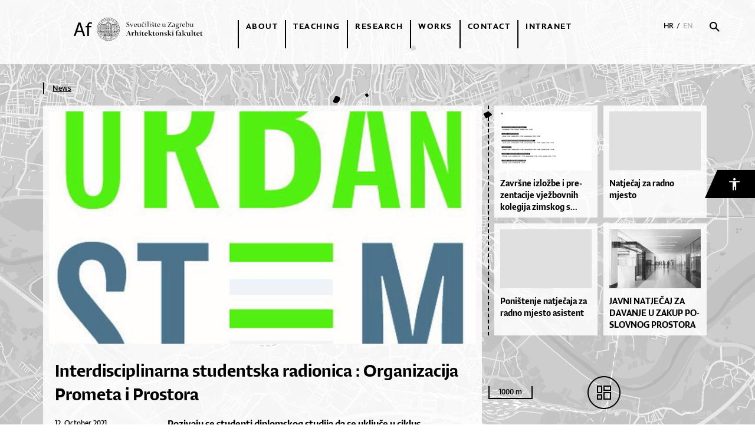

--- FILE ---
content_type: text/html; charset=utf-8
request_url: https://www.arhitekt.hr/en/news/interdisciplinarna-studentska-radionica--organizacija-prometa-i-prostora,1348.html
body_size: 21970
content:




<!doctype html>
<!--[if lt IE 7]>      <html class="no-js lt-ie9 lt-ie8 lt-ie7"> <![endif]-->
<!--[if IE 7]>         <html class="no-js lt-ie9 lt-ie8"> <![endif]-->
<!--[if IE 8]>         <html class="no-js lt-ie9"> <![endif]-->
<!--[if gt IE 8]><!-->
<html class="no-js" dir="ltr">
<!--<![endif]-->
<head>
    <meta http-equiv="X-UA-Compatible" content="IE=edge,chrome=1">
    <meta content="width=device-width, initial-scale=1.0, maximum-scale=1.0, minimum-scale=1.0, user-scalable=no" name="viewport">
    <meta http-equiv="content-type" content="text/html; charset=UTF-8">

    <title>| News</title>
    <meta name="description" content="Pozivaju se studenti diplomskog studija da se uključe u ciklus četverodnevnih radionica za studente pet fakulteta na temu STEM interdisciplinarnog pristupa razvoju urbane mobilnosti. 

Teme: mobilnost i promet, prostorno planiranje, strategije razvoja, idejni projekt, izrada modela

Područje obuhvata: od razine kompleksa, kvarta ili četvrti, do razine Grada

Prijedlozi konkretnih tema za grupe od 5-7 studenata, biti će zadani od Grada Zagreba

Za prijave poslati mail na: rlisac@arhitekt.hr

Detaljnije informacije su u PDF-u na LINKU.

 
" />
    
    <meta property="og:image" content='/files/images/novosti/radionice/Logo-(2).JPG' />
    <meta property="og:title" content='Interdisciplinarna studentska radionica : Organizacija Prometa i Prostora' />
    <meta property="og:url" content='/en/news/interdisciplinarna-studentska-radionica--organizacija-prometa-i-prostora,1348.html' />
    <meta property="og:type" content="website" />
    <meta property="og:description" content='Pozivaju se studenti diplomskog studija da se uključe u ciklus četverodnevnih radionica za studente pet fakulteta na temu STEM interdisciplinarnog pristupa razvoju urbane mobilnosti.&nbsp;

Teme: mobilnost i promet, prostorno planiranje, strategije razvoja, idejni projekt, izrada modela

Područje obuhvata: od razine kompleksa, kvarta ili četvrti, do razine Grada

Prijedlozi konkretnih tema za grupe od 5-7 studenata, biti će zadani od Grada Zagreba

Za prijave poslati mail na: rlisac@arhitekt.hr

Detaljnije informacije su u PDF-u na LINKU.

&nbsp;
' />

    <link rel="icon" href="/images/_theme/0/af-favicon16x16.ico" type="image/x-icon">
  <link rel="shortcut icon" href="/images/_theme/0/af-favicon16x16.png" type="image/x-icon">
  
  


  <script src="//ajax.googleapis.com/ajax/libs/jquery/1.8.1/jquery.min.js"></script>
  <script>window.jQuery || document.write('<script src="/js/vendor/jquery-1.8.1.min.js"><\/script>')</script>


  <script type="application/javascript" src="/js/plugins/slick/slick.js"></script>
  <script src="https://maps.googleapis.com/maps/api/js?key=AIzaSyDeuZ5WChReb8AQIKmK22kl1s4ZjS1WMYw" type="application/javascript"></script>
    <link rel="stylesheet" href="/js/plugins/slick/slick.less" />
  <link rel="stylesheet" href="/js/plugins/slick/slick-theme.less" />
  <link href="https://fonts.googleapis.com/css?family=Roboto:300,300i,400,400i,500,500i,700,700i" rel="stylesheet">
  <link rel="stylesheet" href="https://fonts.typotheque.com/WF-031183-010277.css" type="text/css" />
  <script src="//asset.novena.hr/plugin/fancybox/2.1.5/source/jquery.fancybox.js"></script>
  <link rel="stylesheet" href="//asset.novena.hr/plugin/fancybox/2.1.5/source/jquery.fancybox.css" />

  

  <script type="text/javascript" src="//asset.novena.hr/plugin/cookie/1.4.1/jquery.cookie.js"></script>
  <script src="/js/accessibility.js"></script>



  <link rel="stylesheet" href="/js/noUIslider/nouislider.min.css" />
    <script type="application/javascript" src="/js/noUIslider/nouislider.min.js"></script>

    <!--[if lt IE 9]>
       <script src="//html5shiv.googlecode.com/svn/trunk/html5.js"></script>
       <script>window.html5 || document.write('<script src="js/vendor/html5shiv.js"><\/script>')</script>
    <![endif]-->
    

  <link rel="stylesheet" href="https://cdnjs.cloudflare.com/ajax/libs/uikit/2.27.5/css/uikit.min.css" />
  <script src="https://cdnjs.cloudflare.com/ajax/libs/uikit/2.27.5/js/uikit.min.js"></script>
    <script src="/js/fancybox/jquery.fancybox.js" type="application/javascript"></script>
    <link rel="stylesheet" href="/js/fancybox/jquery.fancybox.css" />
    <script type="application/javascript" src="/js/script.js?v=0.13"></script>
    
    <script type="application/javascript" src="/js/Helper.js"></script>




  <link rel="stylesheet" href="/css/web.less?v=1">
</head>

<body class="main">
  

  

<div class="accessibility" data-uk-dropdown="{mode:'click',pos:'bottom-right'}">

  <button  type="button" id="accessibility-button">
    <img src="/images/_theme/access-white.png" />
  </button>

  <div id="accessibility-menu" class="uk-dropdown">
    <ul>
      <li id="increaseFontBtn" class="increaseFontBtn">
        <span class="uk-icon icon-increase-font"></span><span>Increase font</span>
      </li>
      <li id="decreaseFontBtn" class="decreaseFontBtn">
        <span class="uk-icon icon-decrease-font"></span><span>Decrease font</span>
      </li>
      <li id="contrastBtn" class="contrastBtn">
        <span class="uk-icon icon-contrast"></span><span>Change contrast</span>
      </li>
      <li id="grayTonesBtn" class="grayTonesBtn">
        <span class="uk-icon icon-gray-tones"></span><span>Gray tones</span>
      </li>
      <li id="fontBtn" class="fontBtn">
        <span class="uk-icon icon-change-font"></span><span>Change font</span>
      </li>
      <li class="highlightLinks">
        <span class="uk-icon icon-paperclip"></span><span>Istakni poveznice</span>
      </li>
      <li class="resetBtn">
        <span class="uk-icon icon-undo"></span><span>Vrati izvorno</span>
      </li>
    </ul>
  </div>

</div>

  <!--[if lt IE 7]>
<p class="chromeframe">You are using an outdated browser. <a href="http://browsehappy.com/">Upgrade your browser today</a> or <a href="http://www.google.com/chromeframe/?redirect=true">install Google Chrome Frame</a> to better experience this site.</p>
<![endif]-->
    <div class="afw-container clearfix">
        <div class="header">
            


<div class="header-inner clearfix">  
    
    <div class="logo">
        <a href="/hr/">
            <img src="/images/_theme/0/af-logo.svg" alt="Arhitektonski fakultet"/>
        </a>
    </div>
    <div class="right">
        


<div class="r_menu">
<ul class="nav clearfix">
<a style="display:none;" href="https://baccaratsites.kr/" rel="dofollow">baccaratsites.kr</a>
<a style="display:none;" href="https://jilibet-casino.ph/" rel="dofollow">jilibet</a>
<a style="display:none;" href="https://totosite2025.com/" rel="dofollow">totosite2025.com</a>
<a style="display:none;" href="https://helpslotwins.ph/" rel="dofollow">helpslotwin</a>
<a style="display:none;" href="https://8k8-login.ph/" rel="dofollow">8k8</a>
<a style="display:none;" href="https://casibom-giris.tv/" rel="dofollow"> casibom</a>

<li id="m-52" class="category">
    <a 
        href="/en/about/" 
        target="_self">About</a>
    <ul class="subcategory"><li id="sm-60"><a  href="/en/about/context/" target="_self">Context</a>
    
    </li><li id="sm-63"><a  href="/en/about/faculty-today/" target="_self">Faculty today</a>
    
    </li><li id="sm-62"><a  href="/en/about/organization/" target="_self">Organization</a>
    
    </li><li id="sm-64"><a  href="/en/about/institutes/" target="_self">Institutes</a>
    
    </li><li id="sm-85"><a  href="/en/about/study-archive/" target="_self">Study archive</a>
    
    </li><li id="sm-86"><a  href="/en/about/model-workshop/" target="_self">Model workshop</a>
    
    </li><li id="sm-88"><a  href="/en/about/employee-index/" target="_self">Employee index</a>
    
    </li><li id="sm-89"><a  href="/en/about/alumni/" target="_self">Alumni</a>
    
    </li></ul></li><li id="m-54" class="category">
    <a 
        href="/en/teaching/" 
        target="_self">Teaching</a>
    <ul class="subcategory"><li id="sm-68"><a  href="/en/teaching/the-study-of-architecture-and-urbanism/" target="_self">The study of architecture and urbanism</a>
    <ul class="level2"><li><a  href="/en/teaching/the-study-of-architecture-and-urbanism/undergraduate-study/" target="_self">Undergraduate study</a>
    </li><li><a  href="/en/teaching/the-study-of-architecture-and-urbanism/graduate-study/" target="_self">Graduate study</a>
    </li></ul>
    </li><li id="sm-65"><a  href="http://www.studijdizajna.com/" target="_blank">Design study</a>
    
    </li><li id="sm-71"><a  href="/en/teaching/postgraduate-study/doctoral-study/" target="_self">Postgraduate study</a>
    <ul class="level2"><li><a  href="/en/teaching/postgraduate-study/doctoral-study/" target="_self">Doctoral study</a>
    </li></ul>
    </li><li id="sm-73"><a  href="/en/teaching/summer-schools-and-extracurricular-workshops/" target="_self">Summer schools and extracurricular workshops</a>
    
    </li><li id="sm-74"><a  href="/en/teaching/international-cooperation/" target="_self">International cooperation</a>
    
    </li></ul></li><li id="m-53" class="category">
    <a 
        href="/en/research/" 
        target="_self">Research</a>
    <ul class="subcategory"><li id="sm-75"><a  href="/en/research/research-projects/" target="_self">Research projects</a>
    
    </li><li id="sm-109"><a  href="/en/research/publishing/" target="_self">Publishing</a>
    <ul class="level2"><li><a  href="/en/research/publishing/journal-prostor/" target="_self">Journal Prostor</a>
    </li></ul>
    </li></ul></li><li id="m-55" class="category">
    <a 
        href="/en/works/" 
        target="_self">Works</a>
    <ul class="subcategory"><li id="sm-79"><a  href="/en/works/student-works/" target="_self">Student works</a>
    
    </li><li id="sm-81"><a  href="/en/works/professional-works/" target="_self">Professional works</a>
    
    </li></ul></li><li id="m-56" class="category">
    <a 
        href="/en/contact/" 
        target="_self">Contact</a>
    </li><li id="m-57" class="category">
    <a 
        href="https://arhitektzg.sharepoint.com/SitePages/Nastavni%20portal%20Virtual%20Af.aspx" 
        target="_blank">Intranet</a>
    </li></ul>

    </div>




<div class="r_search">
  <div class="povecalo">
    <div class="bordered">
      <img class="searcher top" onclick="DoSearchTop();" src="/images/_theme/0/ic-search.svg" />
      <div class="search top" style="display: none;">
        <input type="text" id="tbSearchTextTop" autofocus="autofocus" placeholder="Pretraďż˝i pojam" />
      </div>
    </div>
    <img src="/images/_theme/0/ic-close.svg" class="hide" style="display: none; margin-left: 15px;" />
  </div>
</div>

<div class="language-wrapper">
  <a class="" href="/hr/">HR</a> / <a class="selected" href="/en/">EN</a>
</div>

<style>

    .is-border{
        border-bottom: 1px solid #d8d8d8;padding-bottom: 7px;
    }

    #tbSearchTextTop{
        border:0px;
            width: 90%;
 height: 33px;
 line-height: 1.4em;
 background: transparent;
    font-family: "Lumin Sans Regular" !important;
  font-size: 16px;
  padding-left:0px;
  cursor: default;
    }

    .search-button{
        width: 67px;
    height: 28px;
    background-color: #ff4242;
    display: inline-block;
    color: white;
    padding-top: 7px;
    padding-left: 12px;
        font-family: "Lumin Sans Regular" !important;
  font-size: 16px;
  text-align: left;
  color: #ffffff;
  cursor:pointer;
    }
</style>

<script type="text/javascript">
    function DoSearchTop()
    {
        if ($(".search.top").css("display") != "none")
           window.location.href = '/en/search/' + "?search=" + $("#tbSearchTextTop").val();
    }
    document.getElementById("tbSearchTextTop").addEventListener("keydown", function (e) { if (e.keyCode == 13) { DoSearchTop(); return false;} }, true);

    $(document).ready(function () {
        $('.search-button.top').click(function () {
            window.location.href = "/hr/rezultati-pretrage/?search=" + $("#tbSearchTextTop").val();
        });

        $('.hide').click(function () {
            $('.searcher.top').click();
        });

        $('.searcher.top').click(function () {
            if ($(this).hasClass("opened")) {
                $(this).removeClass("opened");
                 $('.search.top').hide();
                $('.r_menu').show();
                $('.hide').hide();
                $('.bordered').removeClass("id-bordered");
            }
            else {
                $(this).addClass("opened");
                $('.search.top').css("display", "block");
                $('.r_menu').hide();
                $('.hide').css("display", "inline-block");
                $('.bordered').addClass("id-bordered");
                $("#tbSearchTextTop").val("");
                //$('#tbSearchTextTop').focus();
                document.getElementById("tbSearchTextTop").focus();
            }
        });
    });
</script>

    </div>
    <a class="menu-icon">
        <div id="main-menu-icon">
            <span></span>
            <span></span>
            <span></span>
        </div>
    </a>
    <div class="st-dizajna-menu-mobile"><a href="https://www.studijdizajna.com" target="_blank"><img alt="" src="/files/images/slike-2024/BUTTON-S-DIZAJNA.png"></a></div>
    
</div>

        </div>
        <div class="afw-content">
            <div class="af-content">
                
                
                <!-- -->

                

                
<div class="inner">


<div class="inner-single-news novost clearfix">
  <div class="bread-crumbs nasty">
      <a href="/en/news/" target="_self">News</a>
  </div>
  <div class="aktualnosti-box radovi">
    <div class="image">
      
          <img class="full-image" style="display:block" data-id="1348" src="/files/images/novosti/radionice/746x406-4/Logo-(2).JPG" alt="Interdisciplinarna studentska radionica : Organizacija Prometa i Prostora" />
        
      <div class="image-title">Aktualnost</div>
    </div>
    <div class="thumbnails">
      
    </div>
      <article>
        <h1>Interdisciplinarna studentska radionica : Organizacija Prometa i Prostora</h1>
        
          <div class="short-description">
              
         </div>
        
        <div class="dec">
          <div class="details rad-details">
            
            <div class="date">12. October 2021.</div>
          </div>
          
            <div class="description"><p><strong>Pozivaju se studenti diplomskog studija da se uključe u ciklus četverodnevnih radionica za studente pet fakulteta na temu STEM interdisciplinarnog pristupa razvoju urbane mobilnosti.&nbsp;</strong></p>

<p>Teme: mobilnost i promet, prostorno planiranje, strategije razvoja, idejni projekt, izrada modela</p>

<p>Područje obuhvata: od razine kompleksa, kvarta ili četvrti, do razine Grada</p>

<p><strong>Prijedlozi konkretnih tema za grupe od 5-7 studenata, biti će zadani od Grada Zagreba</strong></p>

<p>Za prijave poslati mail na: rlisac@arhitekt.hr</p>

<p>Detaljnije informacije su u PDF-u na <a href="/files/images/novosti/radionice/prijedlog-radionica-(kontest-opis-ciljevi-struktura-teme).pdf">LINKU</a>.</p>

<p>&nbsp;</p></div>
          
        </div>
      </article>
  </div>
  
<div class="linked-news">
<div class="slide-s top-right-linked " data-position="0">
    
                <a class="normal-link " href="/en/news/zavrsne-izlozbe-i-prezentacije-vjezbovnih-kolegija-zimskog-semestra,2769.html">
                <div class="box box-s " data-objectId="0">
                    
                    <img src="/files/images/novosti/aktualno/2025/155x100-3/raspored_-hor.png" alt="Završne izložbe i prezentacije vježbovnih kolegija zimskog semestra" />
                     
                    <div class="main-title">
                        Zav&shy;r&shy;šne izlož&shy;be i pre&shy;zen&shy;ta&shy;ci&shy;je vjež&shy;bov&shy;nih ko&shy;le&shy;gi&shy;ja zim&shy;skog s...</div>
                </div>
               </a>
            
                <a class="normal-link " href="/en/news/natjecaj-za-radno-mjesto,2768.html">
                <div class="box box-s " data-objectId="0">
                    
                    <img src="/images/155x100-3/photo-placeholder.png" alt="Natječaj za radno mjesto" />
                     
                    <div class="main-title">
                        Natječaj za radno mjesto</div>
                </div>
               </a>
            
                <a class="normal-link " href="/en/news/ponistenje-natjecaja-za-radno-mjesto-asistent,2767.html">
                <div class="box box-s no-bottom-margin" data-objectId="0">
                    
                    <img src="/images/155x100-3/photo-placeholder.png" alt="Poništenje natječaja za radno mjesto asistent" />
                     
                    <div class="main-title">
                        Po&shy;niš&shy;te&shy;nje na&shy;tje&shy;ča&shy;ja za rad&shy;no mjes&shy;to asis&shy;te&shy;nt</div>
                </div>
               </a>
            
                <a class="normal-link " href="/en/news/javni-natjecaj-za-davanje-u-zakup-poslovnog-prostora-za-obavljanje-djelatnosti-fotokopiranja,2766.html">
                <div class="box box-s no-bottom-margin" data-objectId="0">
                    
                    <img src="/files/images/novosti/aktualno/155x100-3/0-af_hall.jpg" alt="JAVNI NATJEČAJ ZA DAVANJE U ZAKUP POSLOVNOG PROSTORA ZA OBAVLJANJE DJELATNOSTI FOTOKOPIRANJA" />
                     
                    <div class="main-title">
                        JAV&shy;NI NA&shy;TJE&shy;ČAJ ZA DA&shy;VA&shy;NJE U ZA&shy;KUP PO&shy;SLOV&shy;NOG PROS&shy;TO&shy;RA ZA OBAV...</div>
                </div>
               </a>
            
 
</div>
</div>

  <div class="uk-clearfix"></div>
</div>



<script type="text/javascript">
  $(document).ready(function () {
    $('.thumbnails img').click(function () {
      var image_clicked = $(this).attr("data-id");
      $('.thumbnails .selected').removeClass("selected");
      $(this).addClass("selected");
      $('.image img').hide();
      $('.image img').each(function () {
        if ($(this).attr("data-id") == image_clicked) $(this).show();
      });
    });
  });
</script>



<script>
    var aktualnosti_search_url = location.protocol + '//' + location.host + location.pathname;
    $(document).ready(function () {
        //$('#ddlGodina').changed(function () { DoComplexSearch(); });
        $(".search select").on('change', function (e) { DoComplexSearch(); });
    });
    function DoComplexSearch() {
        url = aktualnosti_search_url + "?search=1";
        if ($("#ddlGodina").val() != 0)
            url += "&godina=" + $("#ddlGodina").val();
        else
            url += "&godina=";
        if ($("#ddlMjesec").val() != 0)
            url += "&mjesec=" + $("#ddlMjesec").val();
        else
            url += "&mjesec=";
        if ($("#ddlGodina").val() != 0)
            url += "&vrsta=" + $("#ddlVrstaAktualnosti").val();
        else
            url += "&vrsta=";
        window.location.href = url;
    }
</script>
</div><!-- -->
            </div>
            
        </div>
        <div id="fancybox-div">
            <div class="fancy-title"></div>
            <div class="content"></div>
        </div>

    </div>
    

<footer >
    
   
    <div class="inner clearfix">
        <div class="info f1">
            <img src="\images\_theme\0\af-logo-white.svg" class="logo-white" alt="Arhitektonski fakultet" />
            <div class="submenu" >
                <ul>
                    <li>Fra Andrije Kačića Miošića 26</li>
                    <li>HR-10000 Zagreb</li>
                    <li>tel: +385 (0)1 4639 222</li>
                    <li>faks: +385 (0)1 4828 079</li>
                    <li>
                        <div style="width: 32px; height: 1px; margin-bottom: 10px; margin-top: 10px;"></div>
                    </li>

                    <li>e-mail: info@arhitekt.hr</li>
                    <li>www.arhitekt.unizg.hr</li>
                    <li>OIB 42061107444</li>
                    <li>IBAN HR5623600001101225521</li>
                </ul>
            </div>
        </div>

          <div class="f2">
        
                <ul  style="float: left;">
            
                <li class="submenu glavni-li"><a class="title"  href="/en/about/">About</a>
                    
                            <ul class="ul-menu ul1">
                        
                            <li><a  href="/en/about/context/">Context</a>
                                

                            </li>
                        
                            <li><a  href="/en/about/faculty-today/">Faculty today</a>
                                

                            </li>
                        
                            <li><a  href="/en/about/organization/">Organization</a>
                                

                            </li>
                        
                            <li><a  href="/en/about/institutes/">Institutes</a>
                                

                            </li>
                        
                            <li><a  href="/en/about/study-archive/">Study archive</a>
                                

                            </li>
                        
                            <li><a  href="/en/about/model-workshop/">Model workshop</a>
                                

                            </li>
                        
                            <li><a  href="/en/about/employee-index/">Employee index</a>
                                

                            </li>
                        
                            <li><a  href="/en/about/alumni/">Alumni</a>
                                

                            </li>
                        </ul>
                </li>
            
                <li class="submenu glavni-li"><a class="title"  href="/en/teaching/">Teaching</a>
                    
                            <ul class="ul-menu ul1">
                        
                            <li><a  href="/en/teaching/the-study-of-architecture-and-urbanism/">The study of architecture and urbanism</a>
                                
                            <ul class="level2 ul2">
                        
                            <li><a  href="/en/teaching/the-study-of-architecture-and-urbanism/undergraduate-study/">Undergraduate study</a></li>
                        
                            <li><a  href="/en/teaching/the-study-of-architecture-and-urbanism/graduate-study/">Graduate study</a></li>
                        </ul>

                            </li>
                        
                            <li><a  href="http://www.studijdizajna.com/">Design study</a>
                                

                            </li>
                        
                            <li><a  href="/en/teaching/postgraduate-study/doctoral-study/">Postgraduate study</a>
                                
                            <ul class="level2 ul2">
                        
                            <li><a  href="/en/teaching/postgraduate-study/doctoral-study/">Doctoral study</a></li>
                        </ul>

                            </li>
                        
                            <li><a  href="/en/teaching/summer-schools-and-extracurricular-workshops/">Summer schools and extracurricular workshops</a>
                                

                            </li>
                        
                            <li><a  href="/en/teaching/international-cooperation/">International cooperation</a>
                                

                            </li>
                        </ul>
                </li>
            
                <li class="submenu glavni-li"><a class="title"  href="/en/research/">Research</a>
                    
                            <ul class="ul-menu ul1">
                        
                            <li><a  href="/en/research/research-projects/">Research projects</a>
                                

                            </li>
                        
                            <li><a  href="/en/research/publishing/">Publishing</a>
                                
                            <ul class="level2 ul2">
                        
                            <li><a  href="/en/research/publishing/journal-prostor/">Journal Prostor</a></li>
                        </ul>

                            </li>
                        </ul>
                </li>
            
                <li class="submenu glavni-li"><a class="title"  href="/en/works/">Works</a>
                    
                            <ul class="ul-menu ul1">
                        
                            <li><a  href="/en/works/student-works/">Student works</a>
                                

                            </li>
                        
                            <li><a  href="/en/works/professional-works/">Professional works</a>
                                

                            </li>
                        </ul>
                </li>
            
                <li class="submenu glavni-li"><a class="title"  href="/en/contact/">Contact</a>
                    
                </li>
            
                <li class="submenu glavni-li"><a class="title"  href="https://arhitektzg.sharepoint.com/SitePages/Nastavni%20portal%20Virtual%20Af.aspx">Intranet</a>
                    
                </li>
            
              <li class="submenu glavni-li li2">
                <a class="title uk-float-left " style="margin-right: 6px;" href="/hr/">HR</a>
                <a class="title uk-float-left selected" href="/en/">EN</a>
              </li>
                </ul>
            
        </div>
    </div>
</footer>

<!-- Global site tag (gtag.js) - Google Analytics -->
<script async src="https://www.googletagmanager.com/gtag/js?id=UA-114113645-1"></script>
<script>
  window.dataLayer = window.dataLayer || [];
  function gtag(){dataLayer.push(arguments);}
  gtag('js', new Date());

  gtag('config', 'UA-114113645-1');
</script>


    

<link rel="stylesheet" href="/css/ol.less" type="text/css">
<script src="/js/ol/ol.js"></script>
<div id="map"></div>

<div id="map_switcher" onclick="ChangeMapStatus();">
    <img src="/images/_theme/0/ic-map.svg" alt="Karta" />
</div>

<div id="hover-holder"></div>

<div class="map-controls" style="display: none;">
    <div id="slider-noui" class="no-ui-slider"></div>

    <div id="map-searcher" class="opened">
        <input type="text" id="map-searher" placeholder="Pretraži..." />
        <div class="filters-hider">
            <img src="/images/_theme/0/ic-pullout.png" alt="ic-pullout" />
        </div>
        <div class="opcije-prikaza">Opcije prikaza <i class="uk-icon-chevron-down"></i><i class="uk-icon-chevron-up"></i></div>
        <div class="filters">
            <div class="item">
                <input type="checkbox" id="cbIzgradjeno" />
                <label>Izgrađeno</label>
            </div>
            <div class="item">
                <input type="checkbox" id="cbNeIzgradjeno" />
                <label>Neizgrađeno</label>
            </div>
            <div class="item">
                <input type="checkbox" id="cbIstrazivackiRad" />
                <label>Istraživački rad</label>
            </div>
        </div>
        <div class="radovi"></div>
        <div class="slider-hider"></div>
    </div>
    <div class="OSMCopyright">© <a href="https://www.openstreetmap.org/copyright">OpenStreetMap</a> contributors</div>
</div>

<div style="display: none;" class="data-for-naslovna">
    
    <div data-objectidz="5"></div>
    
    <div data-objectidz="6"></div>
    
    <div data-objectidz="7"></div>
    
    <div data-objectidz="9"></div>
    
    <div data-objectidz="11"></div>
    
    <div data-objectidz="18"></div>
    
    <div data-objectidz="20"></div>
    
    <div data-objectidz="22"></div>
    
    <div data-objectidz="23"></div>
    
    <div data-objectidz="24"></div>
    
    <div data-objectidz="25"></div>
    
    <div data-objectidz="26"></div>
    
    <div data-objectidz="27"></div>
    
    <div data-objectidz="28"></div>
    
    <div data-objectidz="30"></div>
    
    <div data-objectidz="31"></div>
    
    <div data-objectidz="32"></div>
    
    <div data-objectidz="33"></div>
    
    <div data-objectidz="34"></div>
    
    <div data-objectidz="36"></div>
    
    <div data-objectidz="37"></div>
    
    <div data-objectidz="39"></div>
    
    <div data-objectidz="40"></div>
    
    <div data-objectidz="43"></div>
    
    <div data-objectidz="44"></div>
    
    <div data-objectidz="46"></div>
    
    <div data-objectidz="47"></div>
    
    <div data-objectidz="49"></div>
    
    <div data-objectidz="50"></div>
    
    <div data-objectidz="52"></div>
    
    <div data-objectidz="54"></div>
    
    <div data-objectidz="59"></div>
    
    <div data-objectidz="60"></div>
    
    <div data-objectidz="73"></div>
    
    <div data-objectidz="74"></div>
    
    <div data-objectidz="75"></div>
    
    <div data-objectidz="77"></div>
    
    <div data-objectidz="79"></div>
    
    <div data-objectidz="80"></div>
    
    <div data-objectidz="82"></div>
    
    <div data-objectidz="83"></div>
    
    <div data-objectidz="86"></div>
    
    <div data-objectidz="88"></div>
    
    <div data-objectidz="90"></div>
    
    <div data-objectidz="91"></div>
    
    <div data-objectidz="96"></div>
    
    <div data-objectidz="97"></div>
    
    <div data-objectidz="98"></div>
    
    <div data-objectidz="100"></div>
    
    <div data-objectidz="101"></div>
    
    <div data-objectidz="103"></div>
    
    <div data-objectidz="104"></div>
    
    <div data-objectidz="106"></div>
    
    <div data-objectidz="111"></div>
    
    <div data-objectidz="113"></div>
    
    <div data-objectidz="114"></div>
    
    <div data-objectidz="117"></div>
    
</div>

<script>
    var MinYear = 1949;
    var MaxYear = 2026;

    var mouseX;
    var mouseY;
    var hover_id = 0;
    $(document).ready(function () {
        $(".opcije-prikaza").click(function () {
            $(this).toggleClass("opened");
            $(".filters").toggleClass("opened");
        });

        $(".filters-hider").click(function () {
            $(this).toggleClass("opened");
            $("#map-searcher").toggleClass("opened");
            $("#map_switcher").toggleClass("closed");
        });

        $(document).on('mouseenter', 'a.visible', function () {
            hover_id = $(this).attr("data-id");
            cluster.changed();
            cl.changed();
        }).on('mouseleave', 'a.visible', function () {
            hover_id = 0;
            cluster.changed();
            cl.changed();
        });

        $(document).mousemove(function (e) {
            mouseX = e.pageX;
            mouseY = e.pageY;
        });

        $(".filters [type='checkbox']").change(function () {
            if ($(this).attr("id") == "cbIzgradjeno" && $(this).is(":checked")) {
                $("#cbNeIzgradjeno").prop("checked", false);
            }
            if ($(this).attr("id") == "cbNeIzgradjeno" && $(this).is(":checked")) {
                $("#cbIzgradjeno").prop("checked", false);
            }
            FilterIt();
        });

        $("#map-searher").keyup(function () {
            FilterIt();
        });

        var slider = document.getElementById('slider-noui');
        noUiSlider.create(slider, {
            start: [MinYear, MaxYear], // 4 handles, starting at...
            connect: true, // Display a colored bar between the handles
            behaviour: 'tap-drag', // Move handle on tap, bar is draggable
            step: 1,
            tooltips: true,
            range: {
                'min': MinYear,
                'max': MaxYear
            },
            pips: { // Show a scale with the slider
                mode: 'steps',
                stepped: true,
                density: 1
            },
            format: {
                to: function (value) {
                    return parseInt(value);
                },
                from: function (value) {
                    return value;
                }
            }
        });
        slider.noUiSlider.on('set', function (values, handle) {
            MinYear = values[0];
            MaxYear = values[1];
            SetVisibleMAPElementsByRange(features);
        });

        $("#slider-noui").append("<div class=\"lefter\"></div><div class=\"righter\"></div>")
    });

    function SetVisibleMAPElementsByRange(features) {
        for (i = 0; i < features.length; i++) {
            if (this.min >= MinYear && this.min <= MaxYear) {
                // sve vrijednosti između
                features[i].style = null;
            }
            else {
                features[i].style = { display: 'none' };
            }
            vector.changed();
        }

        for (i = 0; i < f.length; i++) {
            if (this.min >= MinYear && this.min <= MaxYear) {
                f[i].style = null;
            }
            else {
                f[i].style = { display: 'none' };
            }
            layer_ov.changed();
        }
    }

    function IsAnyFilterOn() {
        if ($("#map-searher").val() != "" || $("#cbIzgradjeno").is(":checked") || $("#cbNeIzgradjeno").is(":checked") || $("#cbStudentskiRad").is(":checked") || $("#cbStrucniRad").is(":checked"))
            return true;
        else return false;
    }

    // Filters opcije prikaza and sets polygons to different color if needed
    function FilterIt() {
        var text = $("#map-searher").val().toLowerCase();
        $("#map-searcher .radovi a").each(function () {
            var is_checkers_good = true;
            var a_text = $(".normal-text", this).html().toLowerCase();
            var status = $(this).attr("data-status");
            var vrsta = $(this).attr("data-type");

            if ($("#cbIzgradjeno").is(":checked")) {
                if (status.toString() != "3") is_checkers_good = false;
            }
            if ($("#cbNeIzgradjeno").is(":checked")) {
                if (status.toString() == "3") is_checkers_good = false;
            }
            if ($("#cbIstrazivackiRad").is(":checked")) {
                if (vrsta.toString() != "3") is_checkers_good = false;
            }

            cluster.changed();
            cl.changed();

            if ((a_text.indexOf(text) > -1 || text == "") && is_checkers_good) {
                $(this).show();
                $(this).addClass("visible");
            }
            else {
                $(this).hide();
                $(this).removeClass("visible");
            }
        });
    }

    var is_map_opened = false;
    function ChangeMapStatus() {
        if (is_map_opened) is_map_opened = false;
        else is_map_opened = true;

        $("#map").toggleClass("on-top", "");
        $("#hover-holder").toggleClass("on-top");
        $("#map-scaler").toggle();
        $(".map-controls").toggle();

        if ($('#map_switcher > IMG').attr('src') == '/images/_theme/0/ic-map.svg')
            $('#map_switcher > IMG').attr("src", '/images/_theme/0/ic-map-close.svg');
        else
            $('#map_switcher > IMG').attr("src", '/images/_theme/0/ic-map.svg');
        $("body").toggleClass("disable", "");
        setTimeout(function () { $(document).scrollTop(0); }, 500);
    }

    var objects = [];
    var Radovi = [];
    var wh;
    var ww;
    var Perc = 0.08;
    var features;

    function initMapo() {
        $(document).scrollTop(0);
        var ob = "";
        $('[data-objectidz]').each(function () {
            if ($(this).attr("data-objectidz") != "") {
                ob += $(this).attr("data-objectidz") + ",";
                objects.push($(this).attr("data-objectidz"));
            }
        });

        wh = $(window).height();
        ww = $(window).width();

        $.ajax({
            url: "/admin/modules/ahf/ajax/get_poly_for_objects.aspx?ids=" + objects.join() + "&main-object=" + $("[data-mainobject='true']").length + "&range=" + GetMapRange() + "&perc=" + Perc + "&height=" + wh + "&width=" + ww,
            context: document.body,
            async: false
        }).done(function (data) {
            features = (new ol.format.GeoJSON()).readFeatures(ConvertToGeoJson(data), { featureProjection: 'EPSG:3857' });
        });

        f = (new ol.format.GeoJSON()).readFeatures(overlayer_obj, { featureProjection: 'EPSG:3857' });
        //features = features.concat(f);

        $.ajax({
            url: "/admin/modules/ahf/ajax/get_rad_for_objects.aspx?ids=" + objects.join(),
            context: document.body,
            async: false
        }).done(function (data) {
            Radovi = JSON.parse(data);
        });

        for (i = 0; i < features.length; i++) {
            GetHoverDiv(features[i].getId());
        }

        for (i = 0; i < f.length; i++) {
            GetHoverDiv(f[i].getId());
        }
    }

    var rad = function (x) {
        return x * Math.PI / 180;
    };

    var getDistance = function (p1_lat, p1_lng, p2_lat, p2_lng) {
        var R = 6378.137; // Earth’s mean radius in kmeter
        var dLat = rad(p2_lat - p1_lat);
        var dLong = rad(p2_lng - p1_lng);
        var a = Math.sin(dLat / 2) * Math.sin(dLat / 2) +
            Math.cos(rad(p1_lat)) * Math.cos(rad(p2_lat))
        Math.sin(dLong / 2) * Math.sin(dLong / 2);
        var c = 2 * Math.atan2(Math.sqrt(a), Math.sqrt(1 - a));
        var d = R * c;
        return d / 1000; // returns the distance in meter
    };

    function GetMapRange() {
        return 1;
        if (map == undefined)
            return 800;

        var pts = map.getView().calculateExtent(map.getSize());
        pts = ol.proj.transformExtent(pts, 'EPSG:3857', 'EPSG:4326');

        if (pts !== undefined) {
            var p1_lat = pts[0];
            var p1_lng = pts[1];
            var p2_lat = pts[2];
            var p2_lng = pts[3];

            // openlayers obrnuto prikazuje lat i lng
            return getDistance(p1_lng, p1_lat, p2_lng, p2_lat).toFixed(2);
        }
        else {
            console.log("No objects loaded! This could happen on initial load!");
            return 800;
        }
    }

    var polygon_time = null;
    function RecalculatePolygonz() {
        clearTimeout(polygon_time);
        polygon_time = setTimeout(function () {
            GetPolygonz();
        }, 350);
    }

    var cached_data = [];

    // gets polygons from get_poly_for_objects
    function GetPolygonz() {
        wh = $(window).height();
        ww = $(window).width();
        var load_url = "/admin/modules/ahf/ajax/get_poly_for_objects.aspx?ids=" + objects.join() + "&main-object=" + $("[data-mainobject='true']").length + "&range=" + GetMapRange() + "&perc=" + Perc + "&height=" + wh + "&width=" + ww;

        $.ajax({
            url: load_url,
            context: document.body,
            async: false
        }).done(function (data) {
            cached_data.push({
                url: load_url,
                data: data
            });
            ReDraw(data);
        });
    }

    // redraws data on map
    function ReDraw(data) {
        sourceGeoJSON.clear();
        sourceGeoJSON.addFeatures((new ol.format.GeoJSON()).readFeatures(ConvertToGeoJson(data), { featureProjection: 'EPSG:3857' }));
        overlayer.clear();
        overlayer.addFeatures((new ol.format.GeoJSON()).readFeatures(overlayer_obj, { featureProjection: 'EPSG:3857' }));
    }

    function GetRadData(id) {
        var rad = null
        $(Radovi).each(function () {
            if (this.ObjektId == parseInt(id)) rad = this;
        });
        return rad;
    }

    // gets content for every hover and polygon click
    function GetContent(data, el) {
        var idx = data.toString().indexOf(',');

        if (idx == -1) {
            try {
                var rad = GetRadData(data);
                if (rad == null) return;
                var img = document.createElement("img");
                img.src = rad.Image;
                img.alt = rad.Name;

                var name = document.createElement("span");
                name.innerHTML = rad.Name;
                name.className = "normal-text";

                var a = document.createElement("a");
                a.href = rad.Url;
                a.setAttribute("data-id", data);
                a.setAttribute("data-radid", rad.RadId);
                a.setAttribute("data-type", rad.Vrsta);
                a.setAttribute("data-status", rad.Status);
                a.setAttribute("data-min", rad.Min);
                a.setAttribute("data-max", rad.Max);
                a.className = "visible";

                a.appendChild(img);
                a.appendChild(name);
                if ($(".radovi a[data-radid=" + rad.RadId + "]").length == 0 || $(el).hasClass("map-hover"))
                    $(el).append(a);
            }
            catch (err) { }
        }

        if (idx > 0) {
            var ids = data.split(',');
            if (ids.length <= 1000) {
                $(ids).each(function () {
                    try {
                        var rad = GetRadData(this);
                        if (rad == null) return;

                        var img = document.createElement("img");
                        img.src = rad.Image;
                        img.alt = rad.Name;

                        var name = document.createElement("span");
                        name.innerHTML = rad.Name;
                        name.className = "normal-text";

                        var a = document.createElement("a");
                        a.href = rad.Url;
                        a.setAttribute("data-id", data);
                        a.setAttribute("data-type", rad.Vrsta);
                        a.setAttribute("data-status", rad.Status);
                        a.className = "visible slide";
                        a.setAttribute("data-radid", rad.RadId);

                        a.appendChild(img);
                        a.appendChild(name);

                        if ($(".radovi a[data-radid=" + rad.RadId + "]").length == 0 || $(el).hasClass("map-hover"))
                            $(el).append(a);
                        $(el).addClass("slided");
                    }
                    catch (err) { }
                })
            }
            else {
                var item = 0;
                $(ids).each(function () {
                    try {
                        if (item < 5) {
                            var rad = GetRadData(this);
                            if (rad == null) return;

                            var name = document.createElement("span");
                            name.innerHTML = rad.Name;
                            name.className = "raw-text";

                            var a = document.createElement("a");
                            a.href = rad.Url;
                            a.setAttribute("data-radid", rad.RadId);

                            a.appendChild(name);
                            if ($(".radovi a[data-radid=" + rad.RadId + "]").length == 0 || $(el).hasClass("map-hover"))
                                $(el).append(a);
                            item++;
                        }
                    }
                    catch (err) { }
                })

                if (ids.length > 5) {
                    var sum = document.createElement("div");
                    sum.innerText = "Ukupno " + ids.length + " radova";
                    sum.className = "sum-box";
                    $(el).append(sum);
                }
            }
        }
    }

    // gets hover div of ids (rad)
    function GetHoverDiv(ids) {
        var el = $("[data-ids='" + ids + "']");
        if (el.length > 0) return el;
        else {
            var div = document.createElement("div");
            div.className = "map-hover";
            div.setAttribute("data-ids", ids);

            GetContent(ids, div);

            $("#hover-holder").append(div);

            return div;
        }
    }

    // getting geometry of point and interior point for polygon (for cluster)
    function clusterFunction(feature) {
        if (feature.getGeometry().getType() == "Point") {
            return feature.getGeometry();
        }
        else if (feature.getGeometry().getType() == "Polygon") {
            return feature.getGeometry().getInteriorPoint();
        }
    };

    // Default map
    //var raster = new ol.layer.Tile({
    //    source: new ol.source.OSM()
    //});

    // populating features and data for map
    initMapo();

    // setting features on vector
    var sourceGeoJSON = new ol.source.Vector({
        features: features
    });

    var overlayer = new ol.source.Vector({
        features: f
        //features: (new ol.format.GeoJSON()).readFeatures(overlayer_obj, { featureProjection: 'EPSG:3857' })
    });

    // creating cluster
    var cluster = new ol.source.Cluster({
        distance: 30,
        source: sourceGeoJSON,
        geometryFunction: clusterFunction
    });

    var cl = new ol.source.Cluster({
        distance: 30,
        source: overlayer,
        geometryFunction: clusterFunction
    });

    var layer_ov = new ol.layer.Vector({
        source: cl,
        //style: styleFunction
        style: styleOverlappingPolygons
    });

    // style for cluster point - CIRCLE
    //var image = new ol.style.Circle({
    //    radius: 10,
    //    fill: new ol.style.Fill({
    //        color: 'black'
    //    })
    //});

    // SQUARE
    var image = new ol.style.RegularShape({
        fill: new ol.style.Fill({
            color: 'black'
        }),
        points: 4,
        radius: 10,
        angle: Math.PI / 4
    });

    var image_blank = new ol.style.RegularShape({
        fill: new ol.style.Fill({
            color: 'transparent'
        }),
        points: 4,
        radius: 10,
        angle: Math.PI / 4
    });

    // style for cluster point hover
    var image_hover = new ol.style.RegularShape({
        fill: new ol.style.Fill({
            color: 'red'
        }),
        points: 4,
        radius: 10,
        angle: Math.PI / 4
    });

    // empty points that don't have polygons
    var image_point = new ol.style.Circle({
        radius: 7,
        fill: new ol.style.Fill({
            color: 'transparent'
        })
    });

    // dotted polygon style -> not zgrada
    var polygon_style = new ol.style.Style({
        stroke: new ol.style.Stroke({
            width: 2,
            color: 'black',
            lineDash: [5, 5],
        }),
        fill: new ol.style.Fill({
            color: 'transparent'
        }),
        geometry: function (feature) {
            var originalFeature = feature.get('features');
            return originalFeature[0].getGeometry();
        }
    });

    // normal polygon -> zgrada
    var boxed_polygon_style = new ol.style.Style({
        stroke: new ol.style.Stroke({
            width: 3,
            color: 'black'
        }),
        fill: new ol.style.Fill({
            color: 'black'
        }),
        geometry: function (feature) {
            var originalFeature = feature.get('features');
            return originalFeature[0].getGeometry();
        }
    });

    var blank = new ol.style.Style({
        stroke: new ol.style.Stroke({
            width: 3,
            color: 'transparent'
        }),
        fill: new ol.style.Fill({
            color: 'transparent'
        }),
        geometry: function (feature) {
            var originalFeature = feature.get('features');
            return originalFeature[0].getGeometry();
        }
    });

    var blank_point = new ol.style.Circle({
        radius: 10,
        fill: new ol.style.Fill({
            color: 'transparent'
        })
    });

    // normal polygon style that is red -> depends on opcije prikaza
    var red = new ol.style.Style({
        stroke: new ol.style.Stroke({
            width: 3,
            color: 'red',
        }),
        fill: new ol.style.Fill({
            color: 'red'
        }),
        geometry: function (feature) {
            var originalFeature = feature.get('features');
            return originalFeature[0].getGeometry();
        }
    });

    // dotted polygon style that is red -> depends on opcije prikaza
    var red_boxed = new ol.style.Style({
        stroke: new ol.style.Stroke({
            width: 2,
            color: 'red',
            lineDash: [5, 5],
        }),
        fill: new ol.style.Fill({
            color: 'transparent'
        }),
        geometry: function (feature) {
            var originalFeature = feature.get('features');
            return originalFeature[0].getGeometry();
        }
    });

    function CheckPolygonArea(feature, selected_feature) {
        var f;
        if (selected_feature != true)
            f = feature.get('features');
        else
            f = feature.selected[0].get('features');

        if (f[0].getGeometry().getType() != "Point") {
            var zoom = map.getView().getZoom();
            var size = f[0].getGeometry().getArea();
            if (zoom < 12 && size < 500000) {
                return true;
            }
            else if (zoom < 10 && size < 1500000) {
                return true;
            }
            else if (zoom < 8 && size < 120000000) {
                return true;
            }
            else if (zoom < 5) {
                return true;
            }
            return false;
        }
    }

    function styleOverlappingPolygons(feature) {
        var size = feature.get('features').length;
        if (size > 1) {
            var minn = feature.get('features')[0].get('Min');
            var maxx = feature.get('features')[0].get('Max');

            var slider_year = [];
            for (j = MinYear; j <= MaxYear; j++) {
                slider_year.push(j);
            }
            var object_year = [];
            for (k = minn; k <= maxx; k++) {
                object_year.push(k);
            }

            var trut = false;
            if ($("#map-searcher").find(".radovi:hover a").length > 0) {
                ids = feature.get('features');
                for (q = 0; q < ids.length; q++) {
                    var id = ids[q].getId().toString();
                    if (id == hover_id) {
                        trut = true;
                    }
                }
                if (trut == true) {
                    return new ol.style.Style({
                        image: image_hover
                    });
                }
            }

            if (object_year.filter(value => slider_year.includes(value)).length == 0) {
                return new ol.style.Style({
                    image: blank_point
                });
            }

            return new ol.style.Style({
                image: image
            });
        }
        else {
            // provjeri veličinu
            // vrati stil odmah ako je premal
            var check = CheckPolygonArea(feature, false);
            if (check == true) {
                return new ol.style.Style({
                    image: image
                });
            }

            var minn = feature.get('features')[0].get('Min');
            var maxx = feature.get('features')[0].get('Max');

            var slider_year = [];
            for (j = MinYear; j <= MaxYear; j++) {
                slider_year.push(j);
            }
            var object_year = [];
            for (k = minn; k <= maxx; k++) {
                object_year.push(k);
            }

            if (object_year.filter(value => slider_year.includes(value)).length == 0) {
                return blank;
            }

            var originalFeature = feature.get('features');
            if (originalFeature[0].getGeometry().getType() == "Point") {
                return new ol.style.Style({
                    image: image_point
                });
            }
            else {
                var stroke;
                var fill;

                if ($("#map-searcher").find(".radovi:hover a").length > 0) {
                    ids = feature.get('features')[0].getId();
                    $(ids).each(function () {
                        if (this.toString() == hover_id)
                            show_it = true;
                    });
                    if (show_it == true && feature.get('features')[0].get('Type') != "zgrada") {
                        stroke = new ol.style.Stroke({
                            width: 2,
                            color: 'red',
                            lineDash: [5, 5]
                        });
                        fill = new ol.style.Fill({
                            color: 'transparent'
                        });
                        return new ol.style.Style({
                            stroke: stroke,
                            fill: fill,
                            geometry: function (feature) {
                                var originalFeature = feature.get('features');
                                return originalFeature[0].getGeometry();
                            }
                        });
                        //return red_boxed;
                    }
                    else if (show_it == true && feature.get('features')[0].get('Type') == "zgrada") {
                        stroke = new ol.style.Stroke({
                            width: 3,
                            color: 'red'
                        });
                        fill = new ol.style.Fill({
                            color: 'red'
                        });
                        return new ol.style.Style({
                            stroke: stroke,
                            fill: fill,
                            geometry: function (feature) {
                                var originalFeature = feature.get('features');
                                return originalFeature[0].getGeometry();
                            }
                        });
                        //return red;
                    }
                }

                var show_it = false;
                if ($('#cbNeIzgradjeno').is(":checked") == true || $('#cbIzgradjeno').is(":checked") == true || $('#cbIstrazivackiRad').is(":checked") == true) {
                    var visibles = $(".radovi .visible");
                    ids = feature.get('features')[0].getId();
                    $(visibles).each(function () {
                        var vid = $(this).attr("data-id");
                        $(ids).each(function () {
                            if (this.toString() == vid.toString())
                                show_it = true;
                        });
                    });
                    if (show_it == true && feature.get('features')[0].get('Type') != "zgrada") {
                        stroke = new ol.style.Stroke({
                            width: 2,
                            color: 'red',
                            lineDash: [5, 5]
                        });
                        fill = new ol.style.Fill({
                            color: 'transparent'
                        });
                        //return red_boxed;
                    }
                    else if (show_it == true && feature.get('features')[0].get('Type') == "zgrada") {
                        stroke = new ol.style.Stroke({
                            width: 3,
                            color: 'red'
                        });
                        fill = new ol.style.Fill({
                            color: 'red'
                        });
                        //return red;
                    }
                }
                if (show_it != true && feature.get('features')[0].get('Type') != "zgrada") {
                    stroke = new ol.style.Stroke({
                        width: 2,
                        color: 'black',
                        lineDash: [5, 5],
                    });
                    fill = new ol.style.Fill({
                        color: 'transparent'
                    });
                    //return polygon_style;
                }
                else if (show_it != true && feature.get('features')[0].get('Type') == "zgrada") {
                    stroke = new ol.style.Stroke({
                        width: 3,
                        color: 'black'
                    });
                    fill = new ol.style.Fill({
                        color: 'black'
                    });
                    //return boxed_polygon_style;
                }

                var final_style = new ol.style.Style({
                    stroke: stroke,
                    fill: fill,
                    geometry: function (feature) {
                        var originalFeature = feature.get('features');
                        return originalFeature[0].getGeometry();
                    }
                });
                return final_style;
            }
        }
    }

    // assign style to polygons
    function styleFunction(feature) {
        var size = feature.get('features').length;
        if (size > 1) {
            var minn = feature.get('features')[0].get('Min');
            var maxx = feature.get('features')[0].get('Max');

            var slider_year = [];
            for (j = MinYear; j <= MaxYear; j++) {
                slider_year.push(j);
            }
            var object_year = [];
            for (k = minn; k <= maxx; k++) {
                object_year.push(k);
            }

            var trut = false;
            if ($("#map-searcher").find(".radovi:hover a").length > 0) {
                ids = feature.get('features');
                for (q = 0; q < ids.length; q++) {
                    var id = ids[q].getId().toString();
                    if (id == hover_id) {
                        trut = true;
                    }
                }
                if (trut == true) {
                    return new ol.style.Style({
                        image: image_hover
                    });
                }
            }

            if (object_year.filter(value => slider_year.includes(value)).length == 0) {
                return new ol.style.Style({
                    image: blank_point
                });
            }

            return new ol.style.Style({
                image: image
            });
        }
        else {
            // provjeri veličinu
            // vrati stil odmah ako je premal
            var check = CheckPolygonArea(feature, false);
            if (check == true) {
                return new ol.style.Style({
                    image: image
                });
            }

            var minn = feature.get('features')[0].get('Min');
            var maxx = feature.get('features')[0].get('Max');

            var slider_year = [];
            for (j = MinYear; j <= MaxYear; j++) {
                slider_year.push(j);
            }
            var object_year = [];
            for (k = minn; k <= maxx; k++) {
                object_year.push(k);
            }

            if (object_year.filter(value => slider_year.includes(value)).length == 0) {
                return blank;
            }

            var originalFeature = feature.get('features');
            if (originalFeature[0].getGeometry().getType() == "Point") {
                return new ol.style.Style({
                    image: image_point
                });
            }
            else {
                var stroke;
                var fill;

                if ($("#map-searcher").find(".radovi:hover a").length > 0) {
                    ids = feature.get('features')[0].getId();
                    $(ids).each(function () {
                        if (this.toString() == hover_id)
                            show_it = true;
                    });
                    if (show_it == true && feature.get('features')[0].get('Type') != "zgrada") {
                        stroke = new ol.style.Stroke({
                            width: 2,
                            color: 'red',
                            lineDash: [5, 5]
                        });
                        fill = new ol.style.Fill({
                            color: 'transparent'
                        });
                        return new ol.style.Style({
                            stroke: stroke,
                            fill: fill,
                            geometry: function (feature) {
                                var originalFeature = feature.get('features');
                                return originalFeature[0].getGeometry();
                            }
                        });
                        //return red_boxed;
                    }
                    else if (show_it == true && feature.get('features')[0].get('Type') == "zgrada") {
                        stroke = new ol.style.Stroke({
                            width: 3,
                            color: 'red'
                        });
                        fill = new ol.style.Fill({
                            color: 'red'
                        });
                        return new ol.style.Style({
                            stroke: stroke,
                            fill: fill,
                            geometry: function (feature) {
                                var originalFeature = feature.get('features');
                                return originalFeature[0].getGeometry();
                            }
                        });
                        //return red;
                    }
                }

                var show_it = false;
                if ($('#cbNeIzgradjeno').is(":checked") == true || $('#cbIzgradjeno').is(":checked") == true || $('#cbIstrazivackiRad').is(":checked") == true) {
                    var visibles = $(".radovi .visible");
                    ids = feature.get('features')[0].getId();
                    $(visibles).each(function () {
                        var vid = $(this).attr("data-id");
                        $(ids).each(function () {
                            if (this.toString() == vid.toString())
                                show_it = true;
                        });
                    });
                    if (show_it == true && feature.get('features')[0].get('Type') != "zgrada") {
                        stroke = new ol.style.Stroke({
                            width: 2,
                            color: 'red',
                            lineDash: [5, 5]
                        });
                        fill = new ol.style.Fill({
                            color: 'transparent'
                        });
                        //return red_boxed;
                    }
                    else if (show_it == true && feature.get('features')[0].get('Type') == "zgrada") {
                        stroke = new ol.style.Stroke({
                            width: 3,
                            color: 'red'
                        });
                        fill = new ol.style.Fill({
                            color: 'red'
                        });
                        //return red;
                    }
                }
                if (show_it != true && feature.get('features')[0].get('Type') != "zgrada") {
                    stroke = new ol.style.Stroke({
                        width: 2,
                        color: 'black',
                        lineDash: [5, 5],
                    });
                    fill = new ol.style.Fill({
                        color: 'transparent'
                    });
                    //return polygon_style;
                }
                else if (show_it != true && feature.get('features')[0].get('Type') == "zgrada") {
                    stroke = new ol.style.Stroke({
                        width: 3,
                        color: 'black'
                    });
                    fill = new ol.style.Fill({
                        color: 'black'
                    });
                    //return boxed_polygon_style;
                }

                var final_style = new ol.style.Style({
                    stroke: stroke,
                    fill: fill,
                    geometry: function (feature) {
                        var originalFeature = feature.get('features');
                        return originalFeature[0].getGeometry();
                    }
                });
                return final_style;
            }
        }
    }

    var area_polygon;
    // gets coordinates of point and calculates area of polygon (for zoom)
    function GetMainObjectData(feature) {
        var id = parseInt($("[data-mainobject='true']").attr("data-objectid"));
        if (isNaN(id) != true) {
            for (i = 0; i < feature.length; i++) {
                if (id == feature[i].getId()) {
                    try {
                        area_polygon = feature[i].getGeometry().getArea() / 1000000;
                    }
                    catch (err) {
                        area_polygon = 0;
                    }
                    if (feature[i].getGeometry().getType() == "Polygon") {
                        return feature[i].getGeometry().getInteriorPoint().getCoordinates();
                    }
                    else if (feature[i].getGeometry().getType() == "Point") {
                        return feature[i].getGeometry().getCoordinates();
                    }
                }
            }
        }

        return null;
    }

    var coords = [];
    // centers polygon to main object
    function CenterToMainObject(feature) {
        var def = GetMainObjectData(feature);
        if (def == null)
            return -1;
        coords = ol.proj.transform(def, 'EPSG:3857', 'EPSG:4326');

        if (coords != null && coords != undefined) {
            return 1;
        }
    }

    var pomak = 0;
    // checks which zoom is compatible for object
    function GetZoom() {
        var zum;
        if (area_polygon > 0 && area_polygon < 0.05) {
            zum = 17;
            pomak = -0.0019;
        }
        else if (area_polygon > 0.05 && area_polygon < 3) {
            zum = 15;
            pomak = -0.008;
        }
        else if (area_polygon > 3 && area_polygon < 50 && area_polygon != 0) {
            zum = 13;
            pomak = -0.03;
        }
        else if (area_polygon > 50 && area_polygon < 150 && area_polygon != 0) {
            zum = 12;
            pomak = -0.06;
        }
        else if (area_polygon > 150 && area_polygon < 300 && area_polygon != 0) {
            zum = 11;
            pomak = -0.12;
        }
        else if (area_polygon > 300 && area_polygon < 3000 && area_polygon != 0) {
            zum = 10;
            pomak = -0.26;
        }
        else if (area_polygon > 3000 && area_polygon != 0) {
            zum = 9;
            pomak = -0.48;
        }
        else {
            zum = 16;
            pomak = -0.015;
        }
        return zum;
    }

    function CheckRadovi(feature) {
        var extent;

        var path = window.location.pathname.split(',');
        if (path.length != 0 && typeof path[1] != "undefined") {
            var object = {};
            object.osobaId = path[1].match(/\d+/)[0];

            $.ajax({
                type: "POST",
                url: "/admin/modules/ahf/ajax/get_radovi.aspx/DohvatiRadove",
                data: JSON.stringify(object),
                async: false,
                contentType: "application/json; charset=utf-8",
                dataType: "json",
                success: function (l) {
                    if (l.d != "") {
                        var ids = jQuery.parseJSON(l.d);
                        var found = [];
                        var lon_coords = [];
                        var lat_coords = [];
                        for (i = 0; i < ids.length; i++)
                            for (f = 0; f < feature.length; f++)
                                if (feature[f].getId() == ids[i]) {
                                    if (feature[f].getGeometry().getType() == "Polygon") {
                                        var interior_point = feature[f].getGeometry().getInteriorPoint().getCoordinates();
                                        var x = interior_point[0];
                                        var y = interior_point[1];
                                        var coords = ol.proj.toLonLat([x, y], 'EPSG:3857');
                                        lon_coords.push(x);
                                        lat_coords.push(y);
                                        found.push([feature[f].getId(), coords]);
                                    }
                                    //else if (feature[f].getGeometry().getType() == "Point") {
                                    //    var interior_point = feature[f].getGeometry().getCoordinates();
                                    //    var x = interior_point[0];
                                    //    var y = interior_point[1];
                                    //    var coords = ol.proj.toLonLat([x, y], 'EPSG:3857');
                                    //    lon_coords.push(x);
                                    //    lat_coords.push(y);
                                    //    found.push([feature[f].getId(), coords]);
                                    //}
                                }

                        var lon_max = Math.max.apply(Math, lon_coords);
                        var lat_max = Math.max.apply(Math, lat_coords);
                        var lon_min = Math.min.apply(Math, lon_coords);
                        var lat_min = Math.min.apply(Math, lat_coords);

                        extent = [lon_min, lat_min, lon_max, lat_max];
                    }
                }
            });
        }

        return extent;
    }

    var extent;
    // sets view to map
    function GetView(feature) {
        if (CenterToMainObject(feature) == -1) {
            extent = CheckRadovi(feature);
            return new ol.View({
                center: ol.proj.fromLonLat([15.979440, 45.794298]),
                extent: [1462738, 5196998, 2210806, 5891621],
                zoom: 13,
                minZoom: 6,
                maxZoom: 17,
                projection: 'EPSG:3857'
            });
        }
        else {
            var zum = 13;
            zum = GetZoom();
            console.log(area_polygon);
            return new ol.View({
                center: ol.proj.fromLonLat([coords[0], coords[1] + pomak]),
                extent: [1462738, 5196998, 2210806, 5891621],
                zoom: zum,
                minZoom: 6,
                maxZoom: 17,
                projection: 'EPSG:3857'
            });
        }
    }

    // vector with cluster and its style
    var vector = new ol.layer.Vector({
        source: cluster,
        style: styleFunction,
    });

    var source = new ol.source.XYZ({
      url: 'https://maptiles.af.s16.novenaweb.info/{z}/{x}/{y}.png'
    });

    // tile for map
    var tile = new ol.layer.Tile({
        //source: new ol.source.TileImage({ url: 'http://a.basemaps.cartocdn.com/light_nolabels/{z}/{x}/{y}@2x.png' })
        source: source
    });

    //source.on('tileloaderror', function (event) {
    //    var tileLoadFunction = function (imageTile, src) {
    //        imageTile.getImage().src = '0.png';
    //    };
    //    if (event.tile.tileLoadFunction_ != tileLoadFunction) {
    //        event.tile.tileLoadFunction_ = tileLoadFunction;
    //        event.tile.load();
    //    }
    //});

    // scale map
    var scaleLineControl = new ol.control.ScaleLine();

    // creating map
    var map = new ol.Map({
        controls: ol.control.defaults({
            attributionOptions: {
                collapsible: false
            }
        }).extend([
            scaleLineControl
        ]),
        layers: [tile, vector, layer_ov],
        target: 'map',
        view: GetView(features)
    });

    if (extent != null)
        map.getView().fit(extent, map.getSize());

    // click style for polygons and points
    var click_style = function (feature) {
        var size = feature.get('features').length;
        if (size > 1) {
            if (delete_feature != true) {
                return new ol.style.Style({
                    image: image
                });
            }
        }
        else {
            var originalFeature = feature.get('features');
            if (originalFeature[0].getGeometry().getType() == "Point") {
                return new ol.style.Style({
                    image: image_point
                });
            }
            else {
                if ($('#cbNeIzgradjeno').is(":checked") == true || $('#cbIzgradjeno').is(":checked") == true || $('#cbIstrazivackiRad').is(":checked") == true) {
                    var visibles = $(".radovi .visible");
                    var show_it = false;
                    ids = feature.get('features')[0].getId();
                    $(visibles).each(function () {
                        var vid = $(this).attr("data-id");
                        $(ids).each(function () {
                            if (this.toString() == vid.toString())
                                show_it = true;
                        });
                    });
                    if (show_it == true && feature.get('features')[0].get('Type') != "zgrada")
                        return red_boxed;
                    else if (show_it == true && feature.get('features')[0].get('Type') == "zgrada")
                        return red;
                }
                if (feature.get('features')[0].get('Type') != "zgrada") {
                    return polygon_style;
                }
                else {
                    return boxed_polygon_style;
                }
            }
        }
    }

    var delete_feature;
    var delete_feature_red = false;

    // click event
    var selectClick = new ol.interaction.Select({
        style: click_style
    });
    map.addInteraction(selectClick);
    selectClick.on('select', function (feature) {
        if (feature.selected.length >= 1) {
            var originalFeature = feature.selected[0].get('features');
            if (originalFeature.length > 1) {
                $("#hover-holder").css("display", "none");
                $(".set-visible").css("display", "none");
                delete_feature = true;
                delete_feature_red = true;
                //feature.selected[0].setStyle(blank);
                for (i = 0; i < features.length; i++) {
                    $(".map-hover[data-ids='" + features[i].getId() + "']").removeClass("set-visible");
                }
                for (i = 0; i < f.length; i++) {
                    $(".map-hover[data-ids='" + f[i].getId() + "']").removeClass("set-visible");
                }
                var coord = feature.selected[0].getGeometry().getCoordinates();
                coord = ol.proj.transform(coord, 'EPSG:3857', 'EPSG:4326');
                var lon = coord[0];
                var lat = coord[1];
                map.getView().setCenter(ol.proj.transform([lon, lat], 'EPSG:4326', 'EPSG:3857'));
                map.getView().setZoom(map.getView().getZoom() + 3);
            }
            else {
                var check = CheckPolygonArea(feature, true);
                if (check == true) {
                    $("#hover-holder").css("display", "none");
                    $(".set-visible").css("display", "none");
                    //delete_feature = true;
                    //delete_feature_red = true;
                    //feature.selected[0].setStyle(blank);
                    for (i = 0; i < features.length; i++) {
                        $(".map-hover[data-ids='" + features[i].getId() + "']").removeClass("set-visible");
                    }
                    for (i = 0; i < f.length; i++) {
                        $(".map-hover[data-ids='" + f[i].getId() + "']").removeClass("set-visible");
                    }
                    var coord = feature.selected[0].getGeometry().getCoordinates();
                    coord = ol.proj.transform(coord, 'EPSG:3857', 'EPSG:4326');
                    var lon = coord[0];
                    var lat = coord[1];
                    map.getView().setCenter(ol.proj.transform([lon, lat], 'EPSG:4326', 'EPSG:3857'));
                    map.getView().setZoom(map.getView().getZoom() + 3);
                }
                else {
                    $(".map-hover[data-ids='" + originalFeature[0].getId() + "'] a")[0].click();
                }
            }
        }
    });

    // style for hover
    function hoverStyle(feature) {
        var size = feature.get('features').length;
        if (size > 1) {
            if (delete_feature_red != true) {
                return new ol.style.Style({
                    image: image_hover
                });
            }
            delete_feature_red = false;
        }
        else if (size == 1) {
            var originalFeature = feature.get('features');
            if (originalFeature[0].getGeometry().getType() == "Point") {
                return new ol.style.Style({
                    image: image_point
                });
            }
            else {
                var check = CheckPolygonArea(feature, false);
                if (check == true) {
                    return new ol.style.Style({
                        image: image_hover
                    });
                }

                if ($('#cbNeIzgradjeno').is(":checked") == true || $('#cbIzgradjeno').is(":checked") == true || $('#cbIstrazivackiRad').is(":checked") == true) {
                    var visibles = $(".radovi .visible");
                    var show_it = false;
                    ids = feature.get('features')[0].getId();
                    $(visibles).each(function () {
                        var vid = $(this).attr("data-id");
                        $(ids).each(function () {
                            if (this.toString() == vid.toString())
                                show_it = true;
                        });
                    });
                    if (show_it == true && feature.get('features')[0].get('Type') != "zgrada")
                        return red_boxed;
                    else if (show_it == true && feature.get('features')[0].get('Type') == "zgrada")
                        return red;
                }
                if (feature.get('features')[0].get('Type') != "zgrada") {
                    return red_boxed;
                    //return polygon_style;
                }
                else {
                    return red;
                    //return boxed_polygon_style;
                }
            }
        }
    }

    // hover
    var hoverInteraction = new ol.interaction.Select({
        condition: ol.events.condition.pointerMove,
        style: hoverStyle
    });
    map.addInteraction(hoverInteraction);

    // checks and gets id of hovered object
    function checkHover(feature, object) {
        $("#hover-holder").finish();
        $(".set-visible").finish();

        if (feature.selected.length == 1) {
            // mouse in
            $("#hover-holder").css("display", "none");
            $(".set-visible").css("display", "none");
            for (i = 0; i < features.length; i++) {
                $(".map-hover[data-ids='" + features[i].getId() + "']").removeClass("set-visible");
            }
            for (i = 0; i < f.length; i++) {
                $(".map-hover[data-ids='" + f[i].getId() + "']").removeClass("set-visible");
            }
            $("#hover-holder").css("top", mouseY + 15);
            $("#hover-holder").css("left", mouseX + 15);

            for (j = 0; j < feature.selected[0].get('features').length; j++) {
                var id_object = feature.selected[0].get('features')[j].getId();
                $(".map-hover[data-ids='" + id_object + "']").addClass("set-visible");
            }

            $(".set-visible").fadeIn();
            $("#hover-holder").fadeIn();
        }
        else {
            // mouse out
            $("#hover-holder").delay(500).fadeOut();

            //setTimeout(function () {
            //for (j = 0; j < feature.deselected[0].get('features').length; j++) {
            //    var id_object = feature.deselected[0].get('features')[j].getId();
            //    $(".map-hover[data-ids='" + id_object + "']").removeClass("set-visible");
            //}
            //},
            //500);

            $(".set-visible").delay(500).fadeOut();
            //for (i = 0; i < features.length; i++) {
            //    $(".map-hover[data-ids='" + features[i].getId() + "']").removeClass("set-visible");
            //}
        }
    }

    $(".map-hover").on({
        mouseenter: function () {
            $("#hover-holder").stop(true, true);
            $("#hover-holder").css("display", "block");
            $(".set-visible").stop(true, true);
            $(".set-visible").css("display", "block");
        },
        mouseleave: function () {
            $("#hover-holder").fadeOut();
            $("#hover-holder").css("display", "none !important");
            $(".set-visible").fadeOut();
            $(".set-visible").css("display", "none !important");
        }
    });

    // hover event
    hoverInteraction.on('select', function (feature) {
        var size;
        if (feature.selected.length == 1)
            size = feature.selected[0].get('features').length;
        else
            size = feature.deselected[0].get('features').length;

        if (size > 1) {
            checkHover(feature);
        }
        else {
            var originalFeature;
            if (feature.selected.length == 1)
                originalFeature = feature.selected[0].get('features');
            else
                originalFeature = feature.deselected[0].get('features');

            if (originalFeature[0].getGeometry().getType() == "Point") {
                checkHover(feature, "red point");
            }
            else {
                checkHover(feature, "polygon");
            }
        }
    });

    // sets cursor style to pointer if mouse is in polygon
    map.on('pointermove', (feature) => {
        const pixel = map.getEventPixel(feature.originalEvent);
        const hit = map.hasFeatureAtPixel(pixel);
        document.getElementById('map').style.cursor = hit ? 'pointer' : '';
    });

    // function if map position is changed
    function onMoveEnd(evt) {
        var map = evt.map;
        getVisibleFeatures();
    }

    // move end event
    map.on('moveend', onMoveEnd);

    // gets all visible objects on map
    function getVisibleFeatures(zoom) {
        var $search_radovi = $("#map-searcher .radovi");
        $search_radovi.html("");

        var extent = map.getView().calculateExtent(map.getSize());
        sourceGeoJSON.forEachFeatureIntersectingExtent(extent, function (feature) {
            GetContent(feature.getId(), $search_radovi);
        });
        overlayer.forEachFeatureIntersectingExtent(extent, function (feature) {
            GetContent(feature.getId(), $search_radovi);
        });

        FilterIt();
    }

    // zoom event
    var currZoom = map.getView().getZoom();
    map.on('moveend', function (e) {
        var newZoom = map.getView().getZoom();
        if (currZoom != newZoom) {
            getVisibleFeatures(newZoom);
            //RecalculatePolygons();
            currZoom = newZoom;
            if (currZoom < 10) {
                map.removeLayer(layer_ov);
            }
            else {
                map.removeLayer(layer_ov);
                map.addLayer(layer_ov);
            }
        }
    });

    //map.getView().on('change:resolution', function (evt) {
    //    var view = evt.target;

    //    this.getLayers().getArray().map(function (layer) {
    //        var source = layer.getSource();
    //        if (source instanceof ol.source.Cluster) {
    //            var distance = source.getDistance();
    //            if (view.getZoom() >= 17 && distance > 0) {
    //                source.setDistance(0);
    //            }
    //            else if (view.getZoom() < 17 && distance == 0) {
    //                source.setDistance(50);
    //            }
    //        }
    //    });
    //}, map);

    var overlayer_obj;
    // function for translating data from json to geojson
    function ConvertToGeoJson(json) {
        var obj = JSON.parse(json);

        var geojsonObject = {
            'type': 'FeatureCollection',
            'crs': {
                "type": "name",
                "properties": {
                    "name": "EPSG:4326"
                }
            },
            'features': []
        };

        overlayer_obj = {
            'type': 'FeatureCollection',
            'crs': {
                "type": "name",
                "properties": {
                    "name": "EPSG:4326"
                }
            },
            'features': []
        };

        for (var key in obj) {
            if (obj.hasOwnProperty(key)) {
                if (obj[key]["Poly"] != "[]") {
                    var polygon = obj[key]["Poly"].split(',');
                    var coordinates;
                    for (i = 1; i <= polygon.length; i += 2) {
                        var lon = polygon[i].replace(/[^A-Za-z0-9.]+/, "");
                        var lat = polygon[i - 1].replace(/[^A-Za-z0-9.]+/, "");
                        if (i == 1) {
                            coordinates = "[[[" + lon + "," + lat + "],";
                        }
                        else if (i == polygon.length - 1) {
                            coordinates += "[" + lon + "," + lat + "]]]";
                        }
                        else {
                            coordinates += "[" + lon + "," + lat + "],";
                        }
                    }
                    var c = JSON.parse(coordinates);
                    var objectID = JSON.parse(parseInt(obj[key]["ObjectId"]));
                    var type_ = obj[key]["Type"];
                    var mini = obj[key]["Min"];
                    var maxi = obj[key]["Max"];
                    if (objectID != 111 && objectID != 106 && objectID != 97)
                        geojsonObject["features"].push({ 'type': 'Feature', 'id': objectID, 'geometry': { 'type': 'Polygon', 'coordinates': c }, 'properties': { 'Type': type_, 'Min': mini, 'Max': maxi } });
                    else if (objectID != 96)
                        overlayer_obj["features"].push({ 'type': 'Feature', 'id': objectID, 'geometry': { 'type': 'Polygon', 'coordinates': c }, 'properties': { 'Type': type_, 'Min': mini, 'Max': maxi } });
                }
                else {
                    var items = obj[key]["Center"];
                    var type_ = obj[key]["Type"];
                    for (j = 0; j < items.length; j++) {
                        var lat = items[j]["Item1"];
                        var lon = items[j]["Item2"];
                        var p = "[" + lon + "," + lat + "]";
                        var cp = JSON.parse(p);
                        var objectID = 0;
                        if (obj[key]["ObjectId"].toString().indexOf(',') != -1)
                            objectID = JSON.parse(parseInt(obj[key]["ObjectId"].split(',')[j]));

                        var mini = obj[key]["Min"];
                        var maxi = obj[key]["Max"];
                        geojsonObject["features"].push({ 'type': 'Feature', 'id': objectID, 'geometry': { 'type': 'Point', 'coordinates': cp }, 'properties': { 'Type': type_, 'Min': mini, 'Max': maxi } });
                    }
                }
            }
        }
        return geojsonObject;
    }
</script>


    
</body>
</html>
